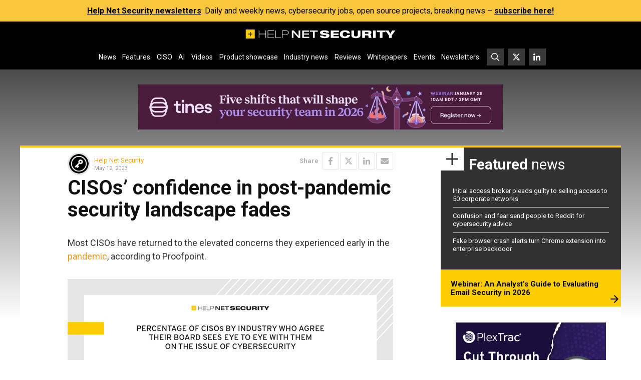

--- FILE ---
content_type: text/html; charset=UTF-8
request_url: https://www.helpnetsecurity.com/wp-admin/axe-effect/
body_size: 649
content:
{"hash":{"hnsGadPrefix":"6dfb9d3e","hnsGnempPrefix":"6dfb9d3eb","hnsJadPrefix":"6dfb9d3eb5a","hnsPenPrefix":"6dfb9d"},"data":[{"6dfb9d2_all_353910":{"title":"Tines Leaderboard ad #2","slot":"L1","link":{"title":"","url":"https:\/\/www.helpnetsecurity.com\/ADXSkJ\/aHR0cHM6Ly9oZWxwbmV0LnNob3J0Lmd5L0xqc1d3dw","target":""},"campaign":null,"displayType":"aside","deviceType":"all","advancedDisplay":[],"container":"","width":"728px","height":"90px","beacon":"<a target='_blank' href='https:\/\/www.helpnetsecurity.com\/ADXSkJ\/aHR0cHM6Ly9oZWxwbmV0LnNob3J0Lmd5L0xqc1d3dw'><img src='https:\/\/img.helpnetsecurity.com\/wp-content\/uploads\/2026\/01\/20153145\/2025-78-tines-l2.webp' loading='eager' decoding='auto' width='728' height='90' alt=''><\/a>","fallback":false,"loaded":false,"weight":100,"displayRules":{"countries":[],"show_or_hide_country":"hide","start_date":"2026-01-20 15:33:38","end_date":"2026-01-26 08:59:00","relation":"OR","action":"hide","rules":[{"type":"location","value":["tag-1399"]},{"type":"tags","value":["Whitepapers and webinars"]}]},"wrapperVars":[],"vars":[],"showOnce":false,"countDown":0,"customParentClass":"","referrers":[]}},{"6dfb9d2_advanced_353174":{"title":"PlexTrac Rectangle ad #1","slot":"R1","link":{"title":"","url":"https:\/\/www.helpnetsecurity.com\/ADXSkJ\/aHR0cHM6Ly9oZWxwbmV0LnNob3J0Lmd5LzZTRjlsTA","target":""},"campaign":null,"displayType":"aside","deviceType":"advanced","advancedDisplay":{"triggerWidth":1119,"mobilePosition":"after_3rd_p_in_content"},"container":"","width":"300px","height":"250px","beacon":"<a target='_blank' href='https:\/\/www.helpnetsecurity.com\/ADXSkJ\/aHR0cHM6Ly9oZWxwbmV0LnNob3J0Lmd5LzZTRjlsTA'><img src='https:\/\/img.helpnetsecurity.com\/wp-content\/uploads\/2026\/01\/14083244\/2026-16-plextrac-r1.webp' loading='lazy' decoding='async' width='300' height='250' alt=''><\/a>","fallback":false,"loaded":false,"weight":50,"displayRules":{"countries":[],"show_or_hide_country":"hide","start_date":"2026-01-14 08:40:15","end_date":"2026-01-22 08:59:00","relation":"OR","action":"hide","rules":[{"type":"location","value":["tag-1399"]},{"type":"tags","value":["Whitepapers and webinars"]}]},"wrapperVars":[],"vars":[],"showOnce":false,"countDown":0,"customParentClass":"","referrers":[]}}]}